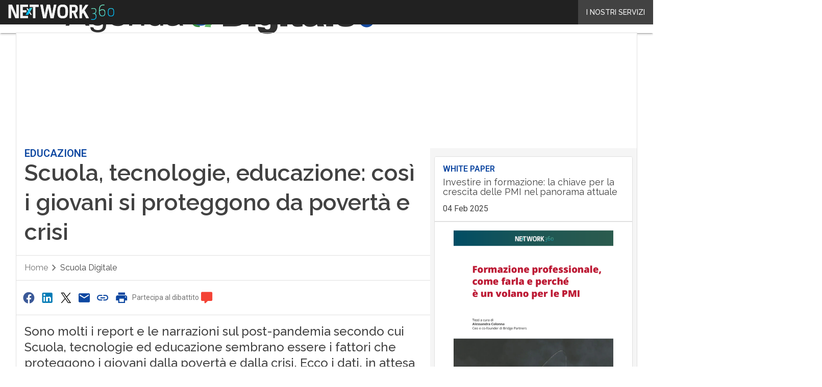

--- FILE ---
content_type: text/css
request_url: https://www.agendadigitale.eu/wp-content/themes/WPTheme-AgendaDigitale/assets/css/embed.css?ver=1.30.0
body_size: 116
content:
.wp-embed {
	border: 1px solid #e0e0e0;
	box-shadow: none;
	font-family: 'Roboto';
	padding: 24px;	
}

.wp-embed-featured-image {
	margin-bottom: 16px;
}

.wp-embed-featured-image picture {
	pointer-events: none;
}

p.wp-embed-heading {
	margin: 0 0 15px;
}

.wp-embed p {
	margin: 0;
}

.wp-embed-footer,
.wp-embed-meta,
.wp-embed-site-title {
	display: block;
}

.wp-embed-heading a {
	color: #424242;
	font-family: 'Raleway';
	font-size: 24px;
	font-weight: 500;
	line-height: 32px;
}

.wp-embed-date {
	color: #757575;
	margin-top: 16px;
}

.wp-embed-firma {
	color: #424242;
	font-size: 14px;
	font-weight: 400;
	line-height: 16px;
	margin-top: 8px;
}

.wp-embed-firma span {
	font-weight: 500;	
}

.wp-embed-footer {
	margin-top: 16px;
	text-align: right;
}

.wp-embed-site-title a {
	color: #424242;
	font-family: 'Roboto';
	font-weight: 500;
}

.wp-embed-date,
.wp-embed-site-title a {
	font-size: 16px;
	line-height: 24px;
}

.wp-embed-site-title a:hover,
.wp-embed-heading a:hover {
	text-decoration: none;
}

.iframe-anchor {
	display: block;
	height: 100%;
}

--- FILE ---
content_type: text/javascript
request_url: https://www.agendadigitale.eu/wp-content/cache/perfmatters/www.agendadigitale.eu/minify/34bb104eb407.side_cards_script.min.js?ver=1.30.0
body_size: 197
content:
document.addEventListener('DOMContentLoaded',function(){document.addEventListener('click',function(event){let sidebarCard=event.target.closest('.side-article .card-whitepaper');if(!sidebarCard){sidebarCard=event.target.closest('.side-article .card-eventi')}
if(!sidebarCard){return}
if(event.target.classList.contains('collection-header')){return}
const lastLiTag=sidebarCard.querySelector('ul li:last-child');if(lastLiTag.contains(event.target)&&event.target.nodeName!=='A'){return}
const title=sidebarCard.querySelector('h2');if(title){sendDataLayerEvent(title.innerText)}})});function sendDataLayerEvent(title){window.dataLayer=window.dataLayer||[];dataLayer.push({event:'cardDXHubspot_clicks',card_title:title,card_clicks:'card_clicked',})}
if(!Element.prototype.closest){Element.prototype.closest=function(s){let el=this;do{if(el.matches(s)){return el}
el=el.parentElement||el.parentNode}while(el!==null&&el.nodeType===1);return null}}

--- FILE ---
content_type: text/javascript
request_url: https://www.agendadigitale.eu/wp-content/themes/WPTheme-AgendaDigitale/assets/js/custom-embed-script.js?ver=1.30.0
body_size: -26
content:
/* global url_testata */
document.addEventListener( 'DOMContentLoaded', function() {
	const url = ( window.location !== window.parent.location ) ? document.referrer : document.location.href;
	if ( url.indexOf( url_testata ) > -1 ) {
		document.querySelector( '.wp-embed-footer' ).style.display = 'none';
	}
} );
